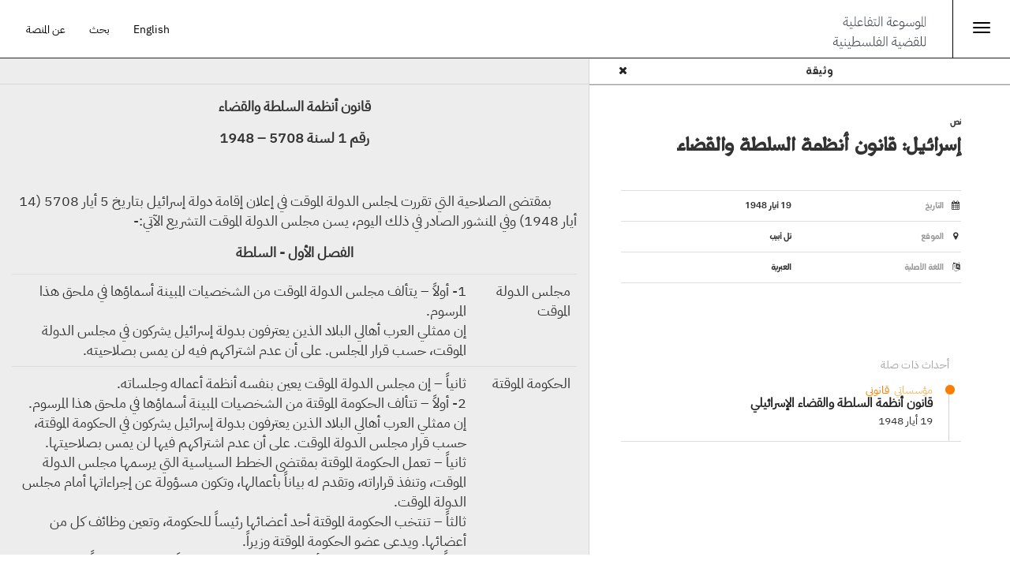

--- FILE ---
content_type: text/html; charset=utf-8
request_url: https://www.palquest.org/ar/historictext/16015/%D8%A5%D8%B3%D8%B1%D8%A7%D8%A6%D9%8A%D9%84-%D9%82%D8%A7%D9%86%D9%88%D9%86-%D8%A3%D9%86%D8%B8%D9%85%D8%A9-%D8%A7%D9%84%D8%B3%D9%84%D8%B7%D8%A9-%D9%88%D8%A7%D9%84%D9%82%D8%B6%D8%A7%D8%A1
body_size: 13134
content:

<!DOCTYPE html>
<html lang="ar" dir="rtl">
<head>
  <link rel="profile" href="https://www.w3.org/1999/xhtml/vocab" />
  <meta charset="utf-8">
  <meta name="viewport" content="width=device-width, initial-scale=1.0, maximum-scale=1.0, user-scalable=no" >
  <meta http-equiv="Content-Type" content="text/html; charset=utf-8" />
<meta name="Generator" content="Drupal 7 (http://drupal.org)" />
<link rel="canonical" href="/ar/historictext/16015/%D8%A5%D8%B3%D8%B1%D8%A7%D8%A6%D9%8A%D9%84-%D9%82%D8%A7%D9%86%D9%88%D9%86-%D8%A3%D9%86%D8%B8%D9%85%D8%A9-%D8%A7%D9%84%D8%B3%D9%84%D8%B7%D8%A9-%D9%88%D8%A7%D9%84%D9%82%D8%B6%D8%A7%D8%A1" />
<link rel="shortlink" href="/ar/node/16015" />
<meta property="og:title" content="إسرائيل: قانون أنظمة السلطة والقضاء - 19 أيار 1948 (نص تاريخي)" />
<meta property="og:site_name" content="الموسوعة التفاعلية للقضية الفلسطينية" />
<meta property="og:image" content="https://www.palquest.org/sites/default/files/Shareing_images/menuDocAR.png" />
<meta property="twitter:image" content="https://www.palquest.org/sites/default/files/Shareing_images/menuDocAR.png" />
<meta property="og:image:url" content="https://www.palquest.org/sites/default/files/Shareing_images/menuDocAR.png" />
<meta property="og:description" content="نص تاريخي - 19 أيار 1948 - تل أبيب - قانون أنظمة السلطة والقضاء  رقم 1 لسنة 5708 – 1948             بمقتضى الصلاحية التي تقررت لمجلس الدولة الموقت في إعلان إقامة دولة إسرائيل بتاريخ 5..." />
<meta property="description" content="نص تاريخي - 19 أيار 1948 - تل أبيب - قانون أنظمة السلطة والقضاء  رقم 1 لسنة 5708 – 1948             بمقتضى الصلاحية التي تقررت لمجلس الدولة الموقت في إعلان إقامة دولة إسرائيل بتاريخ 5..." />
<meta property="twitter:card" content="summary_large_image" />
<meta property="twitter:description" content="نص تاريخي - 19 أيار 1948 - تل أبيب - قانون أنظمة السلطة والقضاء  رقم 1 لسنة 5708 – 1948             بمقتضى الصلاحية التي تقررت لمجلس الدولة الموقت في إعلان إقامة دولة إسرائيل بتاريخ 5..." />
<meta property="twitter:title" content="إسرائيل: قانون أنظمة السلطة والقضاء - 19 أيار 1948 (نص تاريخي)" />
<meta property="twitter:site" content="@palmuseum" />
<meta property="twitter:creator" content="@palmuseum" />
  <title>الموسوعة التفاعلية للقضية الفلسطينية | إسرائيل: قانون أنظمة السلطة والقضاء</title>
  <link type="text/css" rel="stylesheet" href="https://www.palquest.org/sites/default/files/css/css_woIztW8ifWHtEhGfGXbq1ML4NyjErttubWKldKUHDDE.css" media="all" />
<link type="text/css" rel="stylesheet" href="https://www.palquest.org/sites/default/files/css/css_A0HcHAaHHu0Lx0st7N43zH0aRLeHAUSgOJTyZ-RqZAs.css" media="all" />
<link type="text/css" rel="stylesheet" href="https://www.palquest.org/sites/default/files/css/css_PGbJgHCUCBf4dg7K9Kt8aAwsApndP4GZ9RuToPy3-Fk.css" media="all" />
<link type="text/css" rel="stylesheet" href="https://www.palquest.org/sites/all/modules/popup/popup.css?t7gi3m" media="all" />
<link type="text/css" rel="stylesheet" href="https://www.palquest.org/sites/default/files/css/css__T2yu26iNiuxQ-3JiFzl7ZXfp17VduwOmiDBskSoVho.css" media="all" />
<link type="text/css" rel="stylesheet" href="https://cdn.jsdelivr.net/npm/bootstrap@3.3.5/dist/css/bootstrap.min.css" media="all" />
<link type="text/css" rel="stylesheet" href="https://cdn.jsdelivr.net/npm/@unicorn-fail/drupal-bootstrap-styles@0.0.2/dist/3.3.1/7.x-3.x/drupal-bootstrap.min.css" media="all" />
<link type="text/css" rel="stylesheet" href="https://www.palquest.org/sites/default/files/css/css_bstkGPdQdFAIN3JFdrBgAHLTUUL4x4lv1jTXGkNHp3c.css" media="all" />
  <!-- HTML5 element support for IE6-8 -->
  <!--[if lt IE 9]>
    <script src="//html5shiv.googlecode.com/svn/trunk/html5.js"></script>
  <![endif]-->
  <script src="https://www.palquest.org/sites/default/files/js/js_s5koNMBdK4BqfHyHNPWCXIL2zD0jFcPyejDZsryApj0.js"></script>
<script src="https://cdn.jsdelivr.net/npm/bootstrap@3.3.5/dist/js/bootstrap.min.js"></script>
<script src="https://www.palquest.org/sites/default/files/js/js_Tik8PIaz_eQ5I4FMzmjkWoPEs9jKBgTSauo1jgsNa6g.js"></script>
<script src="https://www.palquest.org/sites/default/files/js/js_2c93zCcsGMWKkBLq1CV-3X2XbD3Foefgmn1NhcW4Vuk.js"></script>
<script src="https://www.palquest.org/sites/all/modules/popup/popup.js?t7gi3m"></script>
<script src="https://www.palquest.org/sites/default/files/js/js_rsGiM5M1ffe6EhN-RnhM5f3pDyJ8ZAPFJNKpfjtepLk.js"></script>
<script>(function(i,s,o,g,r,a,m){i["GoogleAnalyticsObject"]=r;i[r]=i[r]||function(){(i[r].q=i[r].q||[]).push(arguments)},i[r].l=1*new Date();a=s.createElement(o),m=s.getElementsByTagName(o)[0];a.async=1;a.src=g;m.parentNode.insertBefore(a,m)})(window,document,"script","https://www.google-analytics.com/analytics.js","ga");ga("create", "UA-225453933-1", {"cookieDomain":"auto"});ga("send", "pageview");</script>
<script src="https://www.palquest.org/sites/default/files/js/js_Kxh9HlZsffUcCzzZfjUsNjfTxijX7VZtQcukF2wgIhw.js"></script>
<script>jQuery.extend(Drupal.settings, {"basePath":"\/","pathPrefix":"ar\/","setHasJsCookie":0,"ajaxPageState":{"theme":"journeys","theme_token":"i8oQkPoy3ES2zSM5FK6HJ83xeqtgd9yUc6kEO2H8s3M","js":{"sites\/all\/themes\/bootstrap.bak\/js\/bootstrap.js":1,"sites\/all\/modules\/jquery_update\/replace\/jquery\/1.10\/jquery.min.js":1,"misc\/jquery-extend-3.4.0.js":1,"misc\/jquery-html-prefilter-3.5.0-backport.js":1,"misc\/jquery.once.js":1,"misc\/drupal.js":1,"https:\/\/cdn.jsdelivr.net\/npm\/bootstrap@3.3.5\/dist\/js\/bootstrap.min.js":1,"sites\/all\/modules\/extlink\/extlink.js":1,"public:\/\/languages\/ar_vsgUrjc6FUODOceSUQXIrLqE2eUcoKY-FzHR5WCq_Zo.js":1,"sites\/all\/modules\/popup\/popup.js":1,"sites\/all\/modules\/google_analytics\/googleanalytics.js":1,"0":1,"sites\/all\/themes\/journeys\/js\/application.js":1,"sites\/all\/themes\/journeys\/js\/js.cookie.js":1,"sites\/all\/themes\/journeys\/js\/photoswipe.jquery.js":1,"sites\/all\/themes\/journeys\/js\/autocomplete.js":1,"sites\/all\/themes\/journeys\/js\/simplebar.js":1,"sites\/all\/themes\/journeys\/js\/libs\/jquery.youtubebackground.js":1},"css":{"modules\/system\/system.base.css":1,"modules\/system\/system.base-rtl.css":1,"sites\/all\/modules\/date\/date_api\/date.css":1,"sites\/all\/modules\/date\/date_api\/date-rtl.css":1,"sites\/all\/modules\/date\/date_popup\/themes\/datepicker.1.7.css":1,"modules\/field\/theme\/field.css":1,"modules\/field\/theme\/field-rtl.css":1,"sites\/all\/modules\/footnotes\/footnotes.css":1,"modules\/node\/node.css":1,"sites\/all\/modules\/tabledragextra\/tabledragextra.css":1,"sites\/all\/modules\/workflow\/workflow_admin_ui\/workflow_admin_ui.css":1,"sites\/all\/modules\/extlink\/extlink.css":1,"sites\/all\/modules\/views\/css\/views.css":1,"sites\/all\/modules\/views\/css\/views-rtl.css":1,"sites\/all\/modules\/ckeditor\/css\/ckeditor.css":1,"sites\/all\/modules\/ckeditor\/css\/ckeditor-rtl.css":1,"sites\/all\/modules\/entity_embed\/css\/entity_embed.css":1,"sites\/all\/modules\/ctools\/css\/ctools.css":1,"sites\/all\/modules\/popup\/popup.css":1,"sites\/all\/libraries\/fontawesome\/css\/font-awesome.css":1,"https:\/\/cdn.jsdelivr.net\/npm\/bootstrap@3.3.5\/dist\/css\/bootstrap.min.css":1,"https:\/\/cdn.jsdelivr.net\/npm\/@unicorn-fail\/drupal-bootstrap-styles@0.0.2\/dist\/3.3.1\/7.x-3.x\/drupal-bootstrap.min.css":1,"sites\/all\/themes\/journeys\/css\/style.css":1,"sites\/all\/themes\/journeys\/css\/style-rtl.css":1,"sites\/all\/themes\/journeys\/fonts\/fonts.css":1,"sites\/all\/themes\/journeys\/css\/libs\/jquery.mCustomScrollbar.min.css":1,"sites\/all\/themes\/journeys\/css\/ol3-layerswitcher.css":1,"sites\/all\/themes\/journeys\/css\/bootstrap-override.css":1,"sites\/all\/themes\/journeys\/css\/bootstrap-override-rtl.css":1,"sites\/all\/themes\/journeys\/css\/libs\/photoswipe.css":1}},"language":"ar","popup":{"effects":{"show":{"default":"this.body.show();","fade":"\n        if (this.opacity){\n          this.body.fadeTo(\u0027medium\u0027,this.opacity);\n        }else{\n          this.body.fadeIn(\u0027medium\u0027);\n        }","slide-down":"this.body.slideDown(\u0027medium\u0027)","slide-down-fade":"\n        this.body.animate(\n          {\n            height:\u0027show\u0027,\n            opacity:(this.opacity ? this.opacity : \u0027show\u0027)\n          }, \u0027medium\u0027\n        );"},"hide":{"default":"this.body.hide();","fade":"this.body.fadeOut(\u0027medium\u0027);","slide-down":"this.body.slideUp(\u0027medium\u0027);","slide-down-fade":"\n        this.body.animate(\n          {\n            height:\u0027hide\u0027,\n            opacity:\u0027hide\u0027\n          }, \u0027medium\u0027\n        );"}},"linger":250,"delay":0},"extlink":{"extTarget":"_blank","extClass":"ext","extLabel":"(link is external)","extImgClass":0,"extIconPlacement":0,"extSubdomains":1,"extExclude":"","extInclude":"","extCssExclude":"","extCssExplicit":"","extAlert":0,"extAlertText":"This link will take you to an external web site.","mailtoClass":"mailto","mailtoLabel":"(link sends e-mail)"},"googleanalytics":{"trackOutbound":1,"trackMailto":1,"trackDownload":1,"trackDownloadExtensions":"7z|aac|arc|arj|asf|asx|avi|bin|csv|doc(x|m)?|dot(x|m)?|exe|flv|gif|gz|gzip|hqx|jar|jpe?g|js|mp(2|3|4|e?g)|mov(ie)?|msi|msp|pdf|phps|png|ppt(x|m)?|pot(x|m)?|pps(x|m)?|ppam|sld(x|m)?|thmx|qtm?|ra(m|r)?|sea|sit|tar|tgz|torrent|txt|wav|wma|wmv|wpd|xls(x|m|b)?|xlt(x|m)|xlam|xml|z|zip"},"better_exposed_filters":{"views":{"historical_text_media_view":{"displays":{"block_1":{"filters":[]}}},"new_sideview_related_content":{"displays":{"related_events":{"filters":[]}}}}},"bootstrap":{"anchorsFix":"0","anchorsSmoothScrolling":"0","formHasError":1,"popoverEnabled":1,"popoverOptions":{"animation":1,"html":0,"placement":"right","selector":"","trigger":"click","triggerAutoclose":1,"title":"","content":"","delay":0,"container":"body"},"tooltipEnabled":0,"tooltipOptions":{"animation":1,"html":0,"placement":"top","selector":".pj-tooltip","trigger":"hover focus","delay":0,"container":"body"}}});</script>
    <!-- Google tag (gtag.js) -->
<!-- Google tag (gtag.js) -->
<script async src="https://www.googletagmanager.com/gtag/js?id=G-SM07QBE20W"></script>
<script>
  window.dataLayer = window.dataLayer || [];
  function gtag(){dataLayer.push(arguments);}
  gtag('js', new Date());

  gtag('config', 'G-SM07QBE20W');
</script>
  <link href='https://fonts.googleapis.com/css?family=Karla:400,400italic,700,700italic' rel='stylesheet' type='text/css'>
  <link href='https://fonts.googleapis.com/css?family=Roboto+Slab:400,300,100,700' rel='stylesheet' type='text/css'>
  <script src='https://cdnjs.cloudflare.com/ajax/libs/randomcolor/0.6.1/randomColor.min.js'></script>
</head>
<body role="document" class="html not-front not-logged-in no-sidebars page-node page-node- page-node-16015 node-type-historic-text i18n-ar">
  <div id="skip-link">
    <a href="#main-content" class="element-invisible element-focusable">تجاوز إلى المحتوى الرئيسي</a>
  </div>
    
<section id="section-id" class="journeys-timeline">
  <div id="sidemenu">
  <div class="row">
             <div class="mobile mobile-journey-support ">
      <ul class="menu">
        <li class="leaf">
          <a class="black" href="/ar/about">عن المنصة </a>
        </li>
        <li class="leaf">
           <a class="black" href="/ar/search-page">بحث</a>
        </li>
        <li class="leaf">
      <a id="language-switcher" class="language-switcher white-text" href="/switch.php?&q=node/16015&language=en">English</a>
        </li>
      </ul> 
    </div>
    <div class="menutitle">
    الأقسام 
</div>
    <div class="main-menu">  
                          <ul class="menu nav"><li class="first leaf"><a href="/ar/overallchronology" title="تعمّق في الأحداث الرئيسية التي شكلت التاريخ الفلسطيني الحديث">جدول الأحداث الكلي</a></li>
<li class="leaf"><a href="/ar/thematic-chronologies" title="تصفح العشرات من الجداول في موضوعات مختارة">جداول موضوعاتية</a></li>
<li class="leaf"><a href="/ar/highlights" title="عمّق إلمامك بمختلف أبعاد القضية الفلسطينية">إضاءات</a></li>
<li class="leaf"><a href="/ar/biographies" title="تعرّف على الشخصيات التي أثرت في تاريخ فلسطين الحديث">أعلام</a></li>
<li class="leaf"><a href="/ar/places" title="اكتشف مئات القرى التي دمرت خلال النكبة">أمكنة</a></li>
<li class="last leaf"><a href="/ar/documents" title="استكشف مئات النصوص التاريخية والصور والخرائط والرسوم البيانية">وثائق</a></li>
</ul>                      </div>
          <div class="desktop aboutmenuitem">          
          <a class="black" href="/ar/about">عن المنصة </a>
          </div>
  </div>

</div>
<header id="navbar" role="banner" class="navbar container-fluid navbar-default">
  <div class="container-fluid Palquestheader">

    <div class="menuicon">
      <button id="jmenu-toggle-btn" onClick="toggleMainMenu(); return false;"  type="button" class="navbar-toggle">
        <span class="sr-only">Toggle navigation</span>
        <span class="icon-bar"></span>
        <span class="icon-bar"></span>
        <span class="icon-bar"></span>
      </button>
<!--<a onClick="toggleMainMenu(); return false;"  href="" > <i class="fa fas fa-list"></i>    </a>-->
   <script type="text/javascript">
        function toggleMainMenu() {
         
          document.getElementById("sidemenu").classList.toggle("open");
        }
      </script>
</div>

<div class="sitename">
<a href="/ar">  <!--   <img src="/sites/default/files/logo-interactive_ar.jpg" />   -->
   <img src="/sites/default/files/interactivelogo-ar.svg" />
    </a>
</div>
    <div class="journey-support ">
      <ul class="menu nav navbar-nav">
        <li class="leaf">
          <a class="black" href="/ar/about">عن المنصة </a>
        </li>
        <li class="leaf">
           <a class="black" href="/ar/search-page">بحث</a>
        </li>
        <li class="leaf">
      <a id="language-switcher" class="language-switcher white-text" href="/switch.php?&q=node/16015&language=en">English</a>
        </li>
      </ul> 
    </div>
    
 
  </div><!-- container-fluid Palquestheader-->

       
</header>

<div class="main-container container-fluid">

  <header role="banner" class="hide" id="page-header">
    
      </header> <!-- /#page-header -->





  <div class="mobile mobile-nav-menu  row">
    <div class="col-xs-2 text-left  ">
              <a href="javascript:history.back(1)" class=" back-btn text-left karla text-14 ">
          <i class="item-en fa fa-caret-left"></i> <i class="item-ar fa fa-caret-right"></i> رجوع        </a>
          </div>

    <div class="col-xs-8 text-center">
            <div class="karla text-14 bold upper">وثيقة</div>
    </div>

    <div class="col-xs-2  text-right ">
      <a href="#" class="icon-block filter-icon" data-toggle="collapse" data-target=".view-filters" >
        <i class="fa fa-filter"></i>
      </a>
    </div>
  </div>

  <div class="page-header-section row">
    <div class="col-xs-12">
                    <h1 class="page-header text-36 karla">إسرائيل: قانون أنظمة السلطة والقضاء</h1>
                </div>
  </div>
  <div class="row">
    <div class="loading-page"><div class="cssload-container"><div class="cssload-whirlpool"></div></div></div>


  </div>
    
    <section class="col-sm-12 holding-area">
            <a id="main-content"></a>
                                              <div class="region region-content full-height">
    <section id="block-system-main" class="block block-system full-height clearfix">

      
  
<div id="document-content-container" class=" col-xs-12 col-sm-6 col-md-7 nopadding gray-bg contextual-links-region">
  <div class="">
    <div class="text-switcher hide">
      <a href="#" class="icon-block picture active " data-type="scan" data-target=".historictext-viewer, .lg-backdrop, .lg-outer"><i class="fa fa-picture-o"></i></a>
      <a href="#" class="icon-block text  " data-type="text" data-target=".document-holder.historictext-document-holder" ><i class="fa fa-file-text-o"></i></a>
    </div>

    <div id="document-viewer-toolbar" class="clearfix ">
      <div class="first-set-icons nav navbar-nav navbar-right">

        <div class="dropdown">
    <!--  <a href="#" class="icon-block border-left border-icon dropdown-toggle" type="button" data-toggle="dropdown" aria-haspopup="true" aria-expanded="false" id="toggle-filter"><i class="fa fa-share-alt"></i></a> -->

         
        </div>
        <div class="hide">
          <a href="#" class="icon-block border-left " id="toggle-filter"><i class="fa fa-cloud-download"></i></a>
          <a href="#" class="icon-block border-left border-icon" id="toggle-filter"><i class="fa fa-picture-o"></i></a>
          <a href="#" class="icon-block border-left " id="toggle-filter"><i class="fa fa-file-text-o"></i></a>
          <a href="#" class="icon-block border-left border-icon" id="toggle-filter"><i class="fa fa-search-plus"></i></a>
          <a href="#" class="icon-block border-left " id="toggle-filter"><i class="fa fa-search-minus"></i></a>
        </div>

      </div> 


    </div>
      
    <div class="document-holder historictext-document-holder scroll-pane  " >

            <div class="historictext-document-wrapper">
        <div class="field field-name-body field-type-text-with-summary field-label-hidden"><div class="field-items"><div class="field-item even"><p align="center" dir="RTL"><strong>قانون أنظمة السلطة والقضاء</strong></p>

<p align="center" dir="RTL"><strong>رقم 1 لسنة 5708 – 1948</strong></p>

<p dir="RTL"> </p>

<p dir="RTL">        بمقتضى الصلاحية التي تقررت لمجلس الدولة الموقت في إعلان إقامة دولة إسرائيل بتاريخ 5 أيار 5708 (14 أيار 1948) وفي المنشور الصادر في ذلك اليوم، يسن مجلس الدولة الموقت التشريع الآتي:-</p>

<p align="center" dir="RTL"><strong>الفصل الأول - السلطة</strong></p>

<table align="right" border="0" cellpadding="0" cellspacing="0" dir="rtl">
	<tbody>
		<tr>
			<td style="width:109px;">
			<p dir="RTL">مجلس الدولة الموقت</p>
			</td>
			<td style="width:481px;">
			<p dir="RTL">1- أولاً – يتألف مجلس الدولة الموقت من الشخصيات المبينة أسماؤها في ملحق هذا المرسوم.</p>

			<p dir="RTL">إن ممثلي العرب أهالي البلاد الذين يعترفون بدولة إسرائيل يشركون في مجلس الدولة الموقت، حسب قرار المجلس. على أن عدم اشتراكهم فيه لن يمس بصلاحيته.</p>
			</td>
		</tr>
		<tr>
			<td style="width:109px;">
			<p dir="RTL">الحكومة الموقتة</p>
			</td>
			<td style="width:481px;">
			<p dir="RTL">ثانياً – إن مجلس الدولة الموقت يعين بنفسه أنظمة أعماله وجلساته.</p>

			<p dir="RTL">2- أولاً – تتألف الحكومة الموقتة من الشخصيات المبينة أسماؤها في ملحق هذا المرسوم.</p>

			<p dir="RTL">إن ممثلي العرب أهالي البلاد الذين يعترفون بدولة إسرائيل يشركون في الحكومة الموقتة، حسب قرار مجلس الدولة الموقت. على أن عدم اشتراكهم فيها لن يمس بصلاحيتها.</p>

			<p dir="RTL">ثانياً – تعمل الحكومة الموقتة بمقتضى الخطط السياسية التي يرسمها مجلس الدولة الموقت، وتنفذ قراراته، وتقدم له بياناً بأعمالها، وتكون مسؤولة عن إجراءاتها أمام مجلس الدولة الموقت.</p>

			<p dir="RTL">ثالثاً – تنتخب الحكومة الموقتة أحد أعضائها رئيساً للحكومة، وتعين وظائف كل من أعضائها. ويدعى عضو الحكومة الموقتة وزيراً.</p>

			<p dir="RTL">رابعاً – يجوز للحكومة الموقتة أن تمنح رئيس الحكومة وكلاً من الوزراء قسماً من صلاحياتها، على أن لا يمس ذلك بأحد مراسيم مجلس الدولة الموقت.</p>

			<p dir="RTL">خامساً – تنتشر قرارات الحكومة الموقتة المتعلقة بوظائف أعضائها وبتوزيع الصلاحيات بين الوزراء، في الجريدة الرسمية.</p>

			<p dir="RTL">سادساً – تعين الحكومة الموقتة بنفسها أنظمة جلساتها وأعمالها.</p>
			</td>
		</tr>
		<tr>
			<td style="width:109px;">
			<p dir="RTL">مدير ولاية</p>
			</td>
			<td style="width:481px;">
			<p dir="RTL">3- يجوز للحكومة الموقتة تقسيم البلاد إلى ولايات ومديريات وتعيين حدودها.</p>
			</td>
		</tr>
		<tr>
			<td style="width:109px;">
			<p dir="RTL">سلطات محلية</p>
			</td>
			<td style="width:481px;">
			<p dir="RTL">4- تستمر البلديات والمجالس المحلية وسائر السلطات المحلية في أعمالها ضمن دوائر صلاحياتها واختصاصاتها.</p>
			</td>
		</tr>
	</tbody>
</table>

<div style="clear:both;"> </div>

<p dir="RTL"> </p>

<p align="center" dir="RTL"><strong>الفصل الثاني – ميزانية وضرائب</strong></p>

<table align="right" border="0" cellpadding="0" cellspacing="0" dir="rtl">
	<tbody>
		<tr>
			<td style="width:109px;">
			<p dir="RTL">ميزانية</p>

			<p dir="RTL"> </p>
			</td>
			<td style="width:481px;">
			<p dir="RTL">5- تعين ميزانية الحكومة الموقتة بمقتضى أمر صادر من مجلس الدولة الموقت.</p>
			</td>
		</tr>
		<tr>
			<td style="width:109px;">
			<p dir="RTL">ضرائب وغيرها</p>
			</td>
			<td style="width:481px;">
			<p dir="RTL">6- لا يجوز فرض ضرائب حكومية أم رسم إلزامية حكومية أُخرى، لم يكن القانون قد أجاز فرضها من قبل، وكذلك لا يجوز إلغاء ضرائب حكومية أو رسوم إلزامية حكومية أجاز القانون فرضها، إلاّ بمرسوم يصدره مجلس الدولة الموقت.</p>

			<p dir="RTL"> </p>
			</td>
		</tr>
	</tbody>
</table>

<div style="clear:both;"> </div>

<p dir="RTL"> </p>

<p align="center" dir="RTL"><strong>الفصل الثالث – تشريع</strong></p>

<table align="right" border="0" cellpadding="0" cellspacing="0" dir="rtl">
	<tbody>
		<tr>
			<td style="width:109px;">
			<p dir="RTL"> </p>
			</td>
			<td style="width:481px;">
			<p dir="RTL">7- (أ) إن مجلس الدولة الموقت هو السلطة التشريعية. والقوانين تدعى: مراسيم.</p>
			</td>
		</tr>
		<tr>
			<td style="width:109px;">
			<p dir="RTL">مراسيم</p>
			</td>
			<td style="width:481px;">
			<p dir="RTL">(ب) يوقع كل مرسوم رئيس الحكومة ووزير العدل والوزير أو الوزراء المختصين بتنفيذ المرسوم.</p>
			</td>
		</tr>
		<tr>
			<td style="width:109px;">
			<p dir="RTL">قوانين</p>
			</td>
			<td style="width:481px;">
			<p dir="RTL">8- يجوز لكل وزير سن القوانين لتنفيذ المراسيم الداخلة ضمن صلاحيته، على قدر الصلاحية التي تمنحها هذه المراسيم بسن القوانين.</p>
			</td>
		</tr>
		<tr>
			<td style="width:109px;">
			<p dir="RTL">قوانين للطوارىء</p>
			</td>
			<td style="width:481px;">
			<p dir="RTL">9- (أ) يجوز لمجلس الدولة الموقت إعلان حالة الطوارىء في البلاد إذا ارتأى ضرورة لذلك. ومنذ نشر هذا الإعلان في الجريدة الرسمية، يجوز للحكومة الموقتة تفويض رئيس الحكومة أو أي وزير آخر بسن قوانين لحالة الطوارىء، على ما يتراءى له لحماية البلاد، وأمن الآهلين، وتوفير المؤن، والخدمات الحيوية.</p>

			<p dir="RTL">(ب) يصح لقانون الطوارىء تعديل اي قانون كان، وإلغاءه موقتاً، أو إدخال شروط عليه، وكذلك أيضاً فرض الضرائب أو زيادتها، أو فرض رسوم إلزامية أُخرى.</p>

			<p dir="RTL">(ج) يلغى قانون الطوارىء بعد مضي ثلاثة شهور من تاريخ سنّه، إلاّ إذا أُطيلت مدته أو أُلغي قبل ذلك بمقتضى أمر من مجلس الدولة الموقت، أو من قبل السلطة التي أعلنته.</p>

			<p dir="RTL">(د) يعلن مجلس الدولة الموقت زوال حالة الطوارىء متى وجد ذلك مناسباً، وتعتبر قوانين الطوارىء لاغية منذ نشر إعلان إلغائها في الجريدة الرسمية أو في التاريخ أو التواريخ التي تحدد في الإعلان.</p>
			</td>
		</tr>
		<tr>
			<td style="width:109px;">
			<p dir="RTL">الجريدة الرسمية</p>
			</td>
			<td style="width:481px;">
			<p dir="RTL">10- (أ) يسري مفعول كل قانون من تاريخ نشره في الجريدة الرسمية، إلاّ إذا تحدد تاريخ سابق لتاريخ نشره أو بعده. ويعتبر تاريخ صدور الجريدة الرسمية تاريخاً للنشر.</p>

			<p dir="RTL">(ب) إن نشر أي مرسوم في الجريدة الرسمية، يعتبر بينة على أن ذلك المرسوم قد صدر ووقع حسب القانون.</p>

			<p dir="RTL">(ج) تسري تعليمات هذه المادة على القاوانين وقوانين الطوارىء أيضاً.</p>
			</td>
		</tr>
	</tbody>
</table>

<div style="clear:both;"> </div>

<p align="center" dir="RTL"> </p>

<p align="center" dir="RTL"><strong>الفصل الرابع – القضاء</strong></p>

<table align="right" border="0" cellpadding="0" cellspacing="0" dir="rtl">
	<tbody>
		<tr>
			<td style="width:109px;">
			<p dir="RTL">القانون الحالي</p>
			</td>
			<td style="width:481px;">
			<p dir="RTL">11- يظل القانون الذي كان معمولاً به بتاريخ 5 أيار 5708 (14 أيار 1948) سارياً، على نسبة خلوه من تناقض لهذا المرسوم أو لسائر القوانين التي يضعها أو يأمر بوضعها مجلس الدولة الموقت، وللتعديلات الناجمة عن إقامة الدولة وسلطاتها.</p>
			</td>
		</tr>
		<tr>
			<td style="width:109px;">
			<p dir="RTL">إلغاء التعلق ببريطانيا</p>
			</td>
			<td style="width:481px;">
			<p dir="RTL">(أ) تغلى كافة الميزات التي نص عليها القانون للتاج البريطاني أو للموظفين البريطانيين أو للرعايا البريطانيين – إلغاء تاماً.</p>

			<p dir="RTL">(ب) إن كافة التعليمات التي ينص عليها القانون، التي توجب الحصول على مصادقة أو موافقة أحد سكرتيري حكومة ملك بريطانيا، أو توجب القيام بأمر حسب تعليماته – تلغى إلغاء تاماً.</p>

			<p dir="RTL">(ج) إن كافة الصلاحيات التي خصصت في القانون للقضاة، أو للموظفين، أو لرجال البوليس لكونهم بريطانيين، تمنح منذ الآن إلى القضاة والموظفين ورجال البوليس أصحاب تلك الوظيفة أو لدرجة في دولة إسرائيل.</p>
			</td>
		</tr>
		<tr>
			<td style="width:109px;">
			<p dir="RTL">إلغاء قوانين الكتاب الأبيض لعام 1939</p>
			</td>
			<td style="width:481px;">
			<p dir="RTL">(أ) إن المواد 13 إلى 15 من قانون المهاجرة، والتعليمات 102 إلى 107 ج في قوانين الدفاع (حالة الطوارىء) 1945 تعتبر لاغية. وكل يهودي قدم إلى فلسطين في أي وقت كان، خلافاً لقوانين حكومة الانتداب يعد شرعياً منذ تاريخ وصوله مقدماً، إزاء كل شيء وفي كل أمر.</p>

			<p dir="RTL">(ب) إن قوانين الأراضي الصادرة عام 1940 تعد لاغية مقدماً من تاريخ 29 أيار 5699 (18 أيار 1939) وكافة الأحكام التي صدرت بمقتضى هذه القوانين، لا تحول دون إقامة دعوى مجددة إلى الموضوع نفسه.</p>
			</td>
		</tr>
		<tr>
			<td style="width:109px;">
			<p dir="RTL">إحالة الصلاحيات</p>
			</td>
			<td style="width:481px;">
			<p dir="RTL">14- (أ) إن كافة الصلاحيات التي كانت طبقت للقانون محصورة بيد ملك بريطانيا أو أحد سكرتيري حكومته، وكذلك أيضاً كافة الصلاحيات التي منحها القانون للمندوب السامي، أو للمندوب السامي في مجلسه، أو لحكومة فلسطين، تصبح الآن من اختصاص الحكومة الموقتة، إلاّ إذا أُعطيت إلى مجلس الدولة الموقت بمقتضى أمر منه.</p>

			<p dir="RTL">(ب) إن كافة الصلاحيات التي كانت ممنوحة للقناصل البريطانيين طبقاً للقانون، أو لموظفي القنصليات البريطانيين، أو لموظفي مراقبة جوازات السفر البريطانيين، تخول منذ الآن للقناصل والموظفين الذين يعينون خصيصاً من قبل الحكومة الموقتة.</p>
			</td>
		</tr>
		<tr>
			<td style="width:109px;">
			<p dir="RTL">مقارنات قانونية أُخرى</p>
			</td>
			<td style="width:481px;">
			<p dir="RTL">15- (أ) إن كل موضع ذكر في القانون "فلسطين" يقرأ منذ الآن: "إسرائيل".</p>

			<p dir="RTL">(ب) إن كل ما يتطلبه القانون باستعمال اللغة الإنكليزية يعد لاغياً.</p>
			</td>
		</tr>
		<tr>
			<td style="width:109px;">
			<p dir="RTL">نص ثقة</p>
			</td>
			<td style="width:481px;">
			<p dir="RTL">16- يجوز لوزير العدل إصدار نص جديد لأي قانون كان معمولاً به بتاريخ 5 أيار 5708  (14 أيار 1948) لا يزال سارياً في البلاد. وهذا النص يتضمن كافة التعديلات الناجمة عن إقامة الدولة وسلطاتها. وبمجرد نشره في الجريدة الرسمية لا يعتمد أي نص آخر لذلك القانون على الإطلاق.</p>
			</td>
		</tr>
	</tbody>
</table>

<div style="clear:both;"> </div>

<p dir="RTL"> </p>

<p align="center" dir="RTL"><strong>الفصل الخامس - المحاكم</strong></p>

<table align="right" border="0" cellpadding="0" cellspacing="0" dir="rtl">
	<tbody>
		<tr>
			<td style="width:109px;">
			<p dir="RTL">محاكم</p>

			<p dir="RTL"> </p>
			</td>
			<td style="width:481px;">
			<p dir="RTL">17- تستمر المحاكم الكائنة في البلاد في العمل ضمن الصلاحيات التي يمنحها إياها القانون، ما دام لم يصدر قانون جديد للمحاكم.</p>
			</td>
		</tr>
	</tbody>
</table>

<div style="clear:both;"> </div>

<p dir="RTL"> </p>

<p align="center" dir="RTL"><strong>الفصل السادس – القوات المسلحة</strong></p>

<table align="right" border="0" cellpadding="0" cellspacing="0" dir="rtl">
	<tbody>
		<tr>
			<td style="width:109px;">
			<p dir="RTL">قوات مسلحة</p>
			</td>
			<td style="width:481px;">
			<p dir="RTL">18- يجوز للحكومة الموقتة تشكيل القوات، في البر، وفي البحر، وفي الجو، يعهد إليها القيام بكافة الأعمال اللازمة القانونية للدفاع عن البلاد.</p>
			</td>
		</tr>
	</tbody>
</table>

<div style="clear:both;"> </div>

<p dir="RTL"> </p>

<p dir="RTL"> </p>

<p align="center" dir="RTL"><strong>الفصل السابع – تعليمات موقتة</strong></p>

<table align="right" border="0" cellpadding="0" cellspacing="0" dir="rtl">
	<tbody>
		<tr>
			<td style="width:109px;">
			<p dir="RTL">بقاء أوامر وغيرها</p>

			<p dir="RTL"> </p>
			</td>
			<td style="width:481px;">
			<p dir="RTL">19- (أ) إن كل أمر، توجيه، بلاغ، طلب ......، مستند، وكالة، رخصة، اختراع مسجل، ماركة تجارية، وكل حق أو امتياز، وكذلك أيضاً كل دين أو التزام أو إلزام، منح أو فرض من قبل المندوب السامي في مجلسه، أو حكومة فلسطين، أو سلطاتها، أو موظفيها، كانت سارية يوم 5 أيار 5708 (14 أيار 1948) داخل البلاد، تظل سارية ما دامت لم تعدل أو تغير أو تلقى. إلاّ إذا صدرت تعليمات مغايرة في أحد مراسيم الحكومة الموقتة.</p>

			<p dir="RTL">(ب) إن القوانين، والأوامر، والبلاغات، والتعليمات التي أُذيعت على الجمهور بين تاريخ 16 كسليف 5708 (29 تشرين الثاني 1947) وبيت تاريخ نشر هذا الأمر، سواء من قبل الوكالة اليهودية لفلسطين، أم المجلس القومي لكنيسة إسرائيل في فلسطين، أو الإدارة الشعبية أم إحدى دوائرها، لضمان توفير المؤن والخدمات الحيوية، أم لمقاصد اقتصادية أُخرى، تظل نافذة المفعول ما دامت لم تغير، أو تعدل أو تلغى من قبل مجلس الدولة الموقت أو بأمره.</p>
			</td>
		</tr>
		<tr>
			<td style="width:109px;">
			<p dir="RTL">شركات وغيرها</p>
			</td>
			<td style="width:481px;">
			<p dir="RTL">20- (أ) كل شركة أو مشاركة أو جمعية اشتراكية كانت بتاريخ 5 أيار 5708 (14 أيار 1948) مسجلة في فلسطين، وكان لها في ذلك التاريخ مكتب مسجل أو مقر أشغال داخل البلاد، تعتبر منذ الآن كأنها مسجلة في البلاد.</p>

			<p dir="RTL">(ب) كل شركة أو مشاركة أو جمعية اشتراكية كانت بتاريخ 5 أيار 5708 (14 أيار 1948) ولم يكن لها في ذلك التاريخ مكتب مسجل أو مقر للأعمال داخل البلاد، يجوز لها طلب تسجيلها في البلاد بلا مقابل، خلال ثلاثة أشهر من تاريخ نشر هذا المرسوم.</p>

			<p dir="RTL">(ج) تسري أحكام هذه المادة، بعد التعديلات اللازمة، على الجمعيات أيضاً، بموجب قانون الشركات العثماني، وعلى الأسماء التجارية المسجلة، وكذلك على البواخر المسجلة أيضاً.</p>

			<p dir="RTL">(د) يسن وزير العدل القوانين لتنفيذ هذه المادة.</p>
			</td>
		</tr>
		<tr>
			<td style="width:109px;">
			<p dir="RTL">سداد الضرائب إلخ.</p>
			</td>
			<td style="width:481px;">
			<p dir="RTL">21- إن كافة الضرائب والدفعات على اختلاف أنواعها التي لم تسدد لغاية 15 أيار 5708 (14 أيار 1948) إلى حكومة فلسطين، تسدد إلى الحكومة الموقتة.</p>
			</td>
		</tr>
		<tr>
			<td style="width:109px;">
			<p dir="RTL">اسم مختصر</p>
			</td>
			<td style="width:481px;">
			<p dir="RTL">22- يدعى هذا المرسوم: "مرسوم أنظمة السلطة والقضاء 5708 – 1948".</p>
			</td>
		</tr>
		<tr>
			<td style="width:109px;">
			<p dir="RTL">سريان المرسوم</p>
			</td>
			<td style="width:481px;">
			<p dir="RTL">23- يسري مفعول هذا المرسوم سلفاً منذ ليلة السبت 6 أيار 5708 (15 أيار – 1948) وتعليماته مفصلة ومبينة وفقاً لتعليمات منشور مجلس الدولة الموقت الصادر بتاريخ 5 ايار 5708 (14 أيار 1948).</p>
			</td>
		</tr>
	</tbody>
</table>

<div style="clear:both;"> </div>

<p dir="RTL"> </p>

<p align="center" dir="RTL"><strong>ملحق</strong></p>

<p align="center" dir="RTL"><strong>أعضاء مجلس الدولة الموقت</strong></p>

<p align="center" dir="RTL">الدكتور حاييم وايزمن</p>

<p align="center" dir="RTL">دافيد بن غوريون</p>

<p align="center" dir="RTL"> </p>

<table align="right" border="0" cellpadding="0" cellspacing="0" dir="rtl">
	<tbody>
		<tr>
			<td style="width:175px;">
			<p dir="RTL">دانيئيل أوستر</p>
			</td>
			<td style="width:210px;">
			<p dir="RTL">مردخاي بنطوب</p>
			</td>
			<td style="width:205px;">
			<p dir="RTL">يسحق بن صبي</p>
			</td>
		</tr>
		<tr>
			<td style="width:175px;">
			<p dir="RTL">إلياهو برلين</p>
			</td>
			<td style="width:210px;">
			<p dir="RTL">فريتس برنشتين</p>
			</td>
			<td style="width:205px;">
			<p dir="RTL">الراب وولف غولد</p>
			</td>
		</tr>
		<tr>
			<td style="width:175px;">
			<p dir="RTL">مئير غرابوفسكي</p>
			</td>
			<td style="width:210px;">
			<p dir="RTL">يسحق غرينبوم</p>
			</td>
			<td style="width:205px;">
			<p dir="RTL">الدكتور ابرهام غراتوفسكي</p>
			</td>
		</tr>
		<tr>
			<td style="width:175px;">
			<p dir="RTL">إلياهو دوبكين</p>
			</td>
			<td style="width:210px;">
			<p dir="RTL">هرتسل وردي</p>
			</td>
			<td style="width:205px;">
			<p dir="RTL">زورح كوباشي</p>
			</td>
		</tr>
		<tr>
			<td style="width:175px;">
			<p dir="RTL">رحيل كوهين</p>
			</td>
			<td style="width:210px;">
			<p dir="RTL">الراب كالمن كهنا</p>
			</td>
			<td style="width:205px;">
			<p dir="RTL">سعديا كوباشي</p>
			</td>
		</tr>
		<tr>
			<td style="width:175px;">
			<p dir="RTL">الراب يسحق مئير ليفين</p>
			</td>
			<td style="width:210px;">
			<p dir="RTL">مئير دافيد ليفنشتين</p>
			</td>
			<td style="width:205px;">
			<p dir="RTL">صبي لوريا</p>
			</td>
		</tr>
		<tr>
			<td style="width:175px;">
			<p dir="RTL">غولدا مايرسون</p>
			</td>
			<td style="width:210px;">
			<p dir="RTL">شموئيل ميكونيس</p>
			</td>
			<td style="width:205px;">
			<p dir="RTL">نحوم نير رفالكس</p>
			</td>
		</tr>
		<tr>
			<td style="width:175px;">
			<p dir="RTL">صي سيجال</p>
			</td>
			<td style="width:210px;">
			<p dir="RTL">الراب يهودا ليب كوهين فيشمان</p>
			</td>
			<td style="width:205px;">
			<p dir="RTL">دافيد صبي بينكاس</p>
			</td>
		</tr>
		<tr>
			<td style="width:175px;">
			<p dir="RTL">أهرون تسيزلينغ</p>
			</td>
			<td style="width:210px;">
			<p dir="RTL">موشي كولودني</p>
			</td>
			<td style="width:205px;">
			<p dir="RTL">أليعيزر كابلان</p>
			</td>
		</tr>
		<tr>
			<td style="width:175px;">
			<p dir="RTL">الدكتور أبرهام كاتسينيلسون</p>
			</td>
			<td style="width:210px;">
			<p dir="RTL">فليكس روزنبليت</p>
			</td>
			<td style="width:205px;">
			<p dir="RTL">دافيد ريمز</p>
			</td>
		</tr>
		<tr>
			<td style="width:175px;">
			<p dir="RTL">بيرل ريبتور</p>
			</td>
			<td style="width:210px;">
			<p dir="RTL">مردخاي شتنر</p>
			</td>
			<td style="width:205px;">
			<p dir="RTL">بنصيون شتيرنبرغ</p>
			</td>
		</tr>
		<tr>
			<td style="width:175px;">
			<p dir="RTL">نخور شالوم شطريت</p>
			</td>
			<td style="width:210px;">
			<p dir="RTL">موشي شابيرا</p>
			</td>
			<td style="width:205px;">
			<p dir="RTL">موشي شرتوك</p>
			</td>
		</tr>
	</tbody>
</table>

<div style="clear:both;"> </div>

<p dir="RTL"> </p>

<p align="center" dir="RTL"><strong>أعضاء الحكومة الموقتة</strong></p>

<p align="center" dir="RTL">دافيد بن غوريون</p>

<table align="right" border="0" cellpadding="0" cellspacing="0" dir="rtl">
	<tbody>
		<tr>
			<td style="width:175px;">
			<p dir="RTL">مردخاي بنطوب</p>
			</td>
			<td style="width:210px;">
			<p dir="RTL">فريتس برنشتين</p>
			</td>
			<td style="width:205px;">
			<p dir="RTL">يسحق غرينبوم</p>
			</td>
		</tr>
		<tr>
			<td style="width:175px;">
			<p dir="RTL">الراب يسحق مئير ليفين</p>
			</td>
			<td style="width:210px;">
			<p dir="RTL">الراب يهودا ليب كوهين فيشمان</p>
			</td>
			<td style="width:205px;">
			<p dir="RTL">أهرون تسيزلينغ</p>
			</td>
		</tr>
		<tr>
			<td style="width:175px;">
			<p dir="RTL">أليعيزر كابلان</p>
			</td>
			<td style="width:210px;">
			<p dir="RTL">فليكس روزنبليت</p>
			</td>
			<td style="width:205px;">
			<p dir="RTL">دافيد ريمز</p>
			</td>
		</tr>
		<tr>
			<td style="width:175px;">
			<p dir="RTL">بخور شلوم شطريت</p>
			</td>
			<td style="width:210px;">
			<p dir="RTL">موشي شابيرا</p>
			</td>
			<td style="width:205px;">
			<p dir="RTL">موشي شرتوك</p>
			</td>
		</tr>
	</tbody>
</table>

<div style="clear:both;"> </div>

<p dir="RTL"><strong>10 أيار 5708 "19 أيار 1948"             (-) دفيد بن غوريون</strong></p>

<p dir="RTL" style="margin-right:3.0in;"><strong>رئيس الحكومة</strong></p>

<p dir="RTL"><strong>                                                (-) فليكس روزنبليت</strong></p>

<p dir="RTL"><strong>                                                        وزير العدل</strong></p>

<p dir="RTL"> </p>

<p dir="RTL"><strong>المصدر:  </strong>"الجريدة الرسمية"، العدد 2 (12 آيار 5708/ 21 آيار 1948).</p>

</div></div></div>      </div>
          </div>
     <div class="historictext-viewer no_media"></div> 
        <div class="view view-historical-text-media-view view-id-historical_text_media_view view-display-id-block_1 view-dom-id-a40575f7ae8052add3d852ee9f801142">
        
  
  
  
  
  
  
  
  
</div>
  </div><!-- full-height relative -->
</div>

<aside id="sideview-container" class="sideview col-xs-12 col-sm-6 col-md-5 full-height " role="complementary">
  <div class="sideview-header row border-bottom">
    <div class="col-md-12 nodetypeHeader text-center upper bold karla"> وثيقة    <a class="nodeclosebtn"><i class="fa fas fa-times"></i></a>
    </div>
  </div>
  <article id="node-16015" class="mode-sideview node node-historic-text clearfix ">

    <div class="sideview-content sideview-holder">
      <header>

            <p class="type text-14 upper karla actors-container"> 
              نص            </p>
            <h2 class="title text-28 london bold700">إسرائيل: قانون أنظمة السلطة والقضاء</h2>
        

      </header>
      <!--
      <div class="share-menu desktop">
        <div class="dropup">
            <a href="#" class="icon-block-black dropdown-toggle" type="button" id="dropdownMenu2" data-toggle="dropdown" aria-haspopup="true" aria-expanded="false"><i class="fa fa-share-alt"></i></a>
                  </div>
      </div> -->
      
      <div class="info-table">

                  <div class="border-bottom-light border-top-light">
            <div class="clearfix">
              <div class="col-md-6 col-lg-5 nopadding key karla bold400 text-14">
                <i class="fa fa-calendar "></i> <label> التاريخ </label>
              </div>

              <div class="col-md-6 col-lg-7 nopadding left upper karla bold400 text-14">
                <div class="field field-name-field-timeline-date field-type-matrix-custom field-label-hidden"><div class="field-items"><div class="field-item even">19 أيار 1948</div></div></div>              </div>
            </div>
          </div>  
          <div class="clearfix"></div>
                
        

                  <div class="border-bottom-light clearfix"> 
            <div class="col-md-6 col-lg-5 nopadding key karla bold400 text-14">
              <i class="fa fa-map-marker "></i> <label> الموقع </label>
            </div>
                         <div class="col-md-6 col-lg-7 nopadding upper karla bold400 text-14">
              <div class="field field-name-field-related-locations field-type-taxonomy-term-reference field-label-hidden"><div class="field-items"><div class="field-item even"><span>تل أبيب</span></div></div></div>            </div>  
          </div>
          <div class="clearfix"></div>
        
                  <div class="border-bottom-light clearfix"> 
            <div class="col-md-6 col-lg-5 nopadding key karla bold400 text-14">
              <i class="fa fa-language "></i> <label> اللغة الأصلية </label>
            </div>
            <div class="col-md-6 col-lg-7 nopadding upper karla bold400 text-14">
              <div class="field field-name-field-original-language-tag field-type-taxonomy-term-reference field-label-hidden"><div class="field-items"><div class="field-item even">العبرية</div></div></div>            </div>  
          </div>
          <div class="clearfix"></div>
        

      </div>

      
     <div class="body  text-188 text-16 lh-27 black lh-288">
              </div>

      <div class="related-content relatedsidecontent">
        <div class="related-content-wrapper"> 

          
          
           <!-- <h3 class="related-content-header text-14 karla text-black upper desktop">  </h3> -->

            <h3 class="related-content-wrapper-mobile">  
              <span href="#" class="related-content-header-mobile text-14 karla text-black upper mobile " data-toggle="collapse" data-target=".related-content-container" >محتوى ذو صلة <i class="pull-right fa fa-minus-circle"></i></span>
            </h3>

            <div class="related-content-container collapse in">
                             

                                                                      
              
                        <div class="relateditem">
<div class="sideviewheader"> أحداث ذات صلة</div>
  <div class="view view-new-sideview-related-content view-id-new_sideview_related_content view-display-id-related_events view-dom-id-ef6ce9a4489432b95b05e1e38e2282d9">
        
  
  
      <div class="view-content">
        <div class="views-row views-row-1 views-row-odd views-row-first views-row-last">
    <div class="related-item newrelateddesign clearfix">


   <div class= event >
       <div class="pull-left item-image-wrapper" >
    <div class="dimmer"></div>
       <i class="dimmer-icon fa fa-calendar-o"></i>
    </div>

   
  <div class="item-details">
      <div class="period chronologyevent" >
   </div>
             <!-- <p class="type eventtype text-14 upper karla actors-container">-->
                   <p class="type eventtype text-14 upper  actors-container"> 
              <span style='color: #f2bb63'><i class='fa fa-circle'></i>مؤسساتي</span>&nbsp;  <span style='color: #fb7e02'><i class='fa fa-circle'></i>قانوني</span>&nbsp;          </p>
       <h3 class="title IBMPlexSansArabic bold700 mb-0" >
            <a class="externallinkevent"  data-sideview="16231"  href="/ar/overallchronology#16231" target="_blank">قانون أنظمة السلطة والقضاء الإسرائيلي</a> 
         </h3>

           
<!--<a class="externallinkevent"  data-sideview=""  href="" target="_blank"> <i class="fa fa-external-link " aria-hidden="true"> </i></a> -->

   


        <!-- <p class="text-12 karla mb-14 datebyyear"> -->
      <p class="text-12  mb-14 datebyyear">
          1948        </p>
                   <p class="text-12  mb-14 fulldate">
            <!--  <p class="text-12 karla mb-14 fulldate">-->
          19 أيار 1948        </p>
   <!--

      <div class="fulldate">
                </div>
      -->
      </p>
        
              
       

             


    <div class="text-12  black body-text">  </div>
  </div>
</div>
</div>
  </div>
    </div>
  
  
  
  
  
  
</div>          </div>
         


            </div>

          

        </div><!-- related-content-wrapper -->
      </div><!-- related content -->

      <!--
      <div class="share-mobile mobile col-md-12">
        <div class="dropup dropdown-mobile">
              <a href="#" class="dropdown-toggle-mobile karla text-14 upper" type="button" id="dropdownMenu2-mobile" data-toggle="dropdown" aria-haspopup="true" aria-expanded="false"><i class="fa fa-share-alt"></i>شارك </a>
                    </div>
      </div>-->

      <!-- share-mobile -->
      <!--
      <div class="timelinebottom-links ">
                  <div class="button-link pull-left">
              <a href="">
            <i class="fa fa-cloud-download"></i> </a>
          </div>
                  -->
        

        <!--
        <div class="dropup hide pull-right">
          <div class="button-link dropdown-toggle" type="button" id="dropdownMenu2" data-toggle="dropdown" aria-haspopup="true" aria-expanded="false">
            <a href="#"><i class="fa fa-share-alt"></i> </a>
          </div>
                  </div>
        -->

      </div>


    </div>

        <footer>
                </footer>
          </article>






</aside>
<article id="node-16015" class="hide node node-historic-text clearfix">
    <div class="form-item form-type-item form-group"> <label class="control-label">اللغة </label>
عربية</div><div class="field field-name-field-related-periods field-type-entityreference field-label-above"><div class="field-label">Related Period:&nbsp;</div><div class="field-items"><div class="field-item even"><a href="/ar/overallchronology%3F%26sideid%3D259">IV- حرب فلسطين والنكبة</a></div></div></div><div class="field field-name-field-related-events field-type-entityreference field-label-above"><div class="field-label">Related Events:&nbsp;</div><div class="field-items"><div class="field-item even"><a href="/ar/overallchronology%3F%26sideid%3D16231">قانون أنظمة السلطة والقضاء الإسرائيلي</a></div></div></div><div class="field field-name-field-related-actors field-type-entityreference field-label-above"><div class="field-label">Related Actors:&nbsp;</div><div class="field-items"><div class="field-item even">Israel G</div></div></div><div class="field field-name-field-featured-on-landing-page field-type-list-boolean field-label-above"><div class="field-label">Featured On Landing Page:&nbsp;</div><div class="field-items"><div class="field-item even">Not</div></div></div><div class="field field-name-field-featured-on-media-page field-type-list-boolean field-label-above"><div class="field-label">Featured On Media Page:&nbsp;</div><div class="field-items"><div class="field-item even"></div></div></div>    <footer>
        <ul class="links list-inline"><li class="translation_en first last"><a href="/en/historictext/16010/israel-law-and-administration-ordinance" title="Israel: Law and Administration Ordinance" class="translation-link" xml:lang="en">English</a></li>
</ul>  </footer>
    </article>

</section>
  </div>
    </section>

    
  </div>
</div>



<!-- Large modal -->
<button id="pdfviewerbtn" type="button" class="hide btn btn-primary" data-toggle="modal" data-target=".bs-pdf-modal-lg">PDF Viewer</button>

<div class="modal fade bs-pdf-modal-lg" tabindex="-1" role="dialog" aria-labelledby="myLargeModalLabel">
  <div class="modal-dialog modal-lg">
    <div class="modal-header clearfix">
      <button type="button" class="close" data-dismiss="modal" aria-label="Close"><span aria-hidden="true">&times;</span></button>
    </div>
    <div class="modal-content">
      <iframe id="pdfviewerframe" src="" width="100%" border="0" height=""></iframe>
    </div>
  </div>
</div>
</section>
  <script src="https://www.palquest.org/sites/default/files/js/js_MRdvkC2u4oGsp5wVxBG1pGV5NrCPW3mssHxIn6G9tGE.js"></script>

  <script src="https://cdnjs.cloudflare.com/ajax/libs/vanilla-lazyload/10.3.0/lazyload.min.js"></script>
  <script>
    new LazyLoad();
  </script>
  
<script defer src="https://static.cloudflareinsights.com/beacon.min.js/vcd15cbe7772f49c399c6a5babf22c1241717689176015" integrity="sha512-ZpsOmlRQV6y907TI0dKBHq9Md29nnaEIPlkf84rnaERnq6zvWvPUqr2ft8M1aS28oN72PdrCzSjY4U6VaAw1EQ==" data-cf-beacon='{"version":"2024.11.0","token":"3f406945cf90413983dcd73ee43860b1","r":1,"server_timing":{"name":{"cfCacheStatus":true,"cfEdge":true,"cfExtPri":true,"cfL4":true,"cfOrigin":true,"cfSpeedBrain":true},"location_startswith":null}}' crossorigin="anonymous"></script>
</body>
</html>
